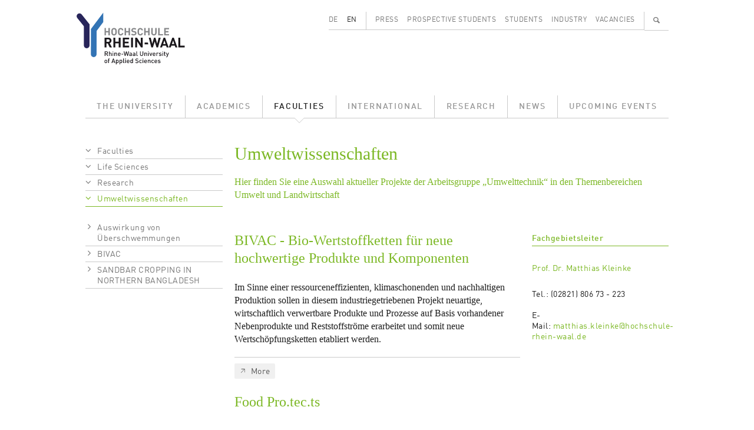

--- FILE ---
content_type: text/html; charset=UTF-8
request_url: https://www.hochschule-rhein-waal.de/en/faculties/life-sciences/research/umweltwissenschaften
body_size: 5700
content:
<!DOCTYPE html>
<html lang="en" dir="ltr">
  <head>
    <meta charset="utf-8" />
<meta name="Generator" content="Drupal 10 (https://www.drupal.org)" />
<meta name="MobileOptimized" content="width" />
<meta name="HandheldFriendly" content="true" />
<meta name="viewport" content="width=device-width, initial-scale=1.0" />
<link rel="alternate" hreflang="de" href="https://www.hochschule-rhein-waal.de/de/fakultaeten/life-sciences/forschung/umweltwissenschaften" />
<link rel="canonical" href="https://www.hochschule-rhein-waal.de/de/fakultaeten/life-sciences/forschung/umweltwissenschaften" />
<link rel="shortlink" href="https://www.hochschule-rhein-waal.de/de/node/3619" />

<link rel="apple-touch-icon" sizes="57x57" href="/apple-touch-icon-57x57.png">
<link rel="apple-touch-icon" sizes="114x114" href="/apple-touch-icon-114x114.png">
<link rel="apple-touch-icon" sizes="72x72" href="/apple-touch-icon-72x72.png">
<link rel="apple-touch-icon" sizes="144x144" href="/apple-touch-icon-144x144.png">
<link rel="apple-touch-icon" sizes="60x60" href="/apple-touch-icon-60x60.png">
<link rel="apple-touch-icon" sizes="120x120" href="/apple-touch-icon-120x120.png">
<link rel="apple-touch-icon" sizes="76x76" href="/apple-touch-icon-76x76.png">
<link rel="apple-touch-icon" sizes="152x152" href="/apple-touch-icon-152x152.png">
<link rel="icon" type="image/png" href="/favicon-196x196.png" sizes="196x196">
<link rel="icon" type="image/png" href="/favicon-160x160.png" sizes="160x160">
<link rel="icon" type="image/png" href="/favicon-96x96.png" sizes="96x96">
<link rel="icon" type="image/png" href="/favicon-16x16.png" sizes="16x16">
<link rel="icon" type="image/png" href="/favicon-32x32.png" sizes="32x32">
<link rel="icon" type="image/ico" href="/favicon.ico" sizes="48x48">
<meta name="msapplication-TileImage" content="/mstile-144x144.png">
<title>Umweltwissenschaften | Hochschule Rhein-Waal</title>
<link rel="stylesheet" media="all" href="/sites/default/files/css/css_Hgo1_U8Wg2eugYZ3Ucl8TQu5LkTcAWF67qMlDrtbpZU.css?delta=0&amp;language=en&amp;theme=hsrw&amp;include=eJzLKC4q188AEjrFlcUlqbn6SYnFqQBcqAhT" />
<link rel="stylesheet" media="all" href="/sites/default/files/css/css_mH21fK4fC9Twre9_NaqRWn3tn4_-F44G-lWckNx41kQ.css?delta=1&amp;language=en&amp;theme=hsrw&amp;include=eJzLKC4q188AEjrFlcUlqbn6SYnFqQBcqAhT" />

    
          </head>
  <body class="faculty-ls node-type-panel not-front">
        <a href="#main-content" class="visually-hidden focusable">
      Skip to main content
    </a>
    
      <div class="dialog-off-canvas-main-canvas" data-off-canvas-main-canvas>
    <div class="container-lg">

  <header role="banner">
    <div class="row">
      <div class="col-3">
        <a href="/de" title="Startseite" rel="home">
          <img id="site-logo" src="/themes/custom/hsrw/images/logo.svg" alt="Startseite"/>
        </a>
      </div><!-- .col -->
      <div id="banner-header-navigation" class="col-9 d-none d-lg-block">
          <div class="d-flex justify-content-end">
    <div class="language-switcher-language-url cms-block cms-block_language_block cms-block_language_block--language_interface" id="block-language" role="navigation">
  
    
      <ul class="links d-flex"><li data-drupal-link-system-path="node/3619" class="is-active" aria-current="page"><a href="/de/fakultaeten/life-sciences/forschung/umweltwissenschaften" class="language-link" hreflang="de" data-drupal-link-system-path="node/3619">DE</a></li><li data-drupal-link-system-path="node/3619" class="is-active" aria-current="page"><a href="/en/faculties/life-sciences/research/umweltwissenschaften" class="language-link is-active" hreflang="en" data-drupal-link-system-path="node/3619" aria-current="page">EN</a></li></ul>
  </div>
<nav role="navigation" aria-labelledby="block-menu-secondary-menu" id="block-menu-secondary" class="cms-block cms-block_menu_block cms-block_menu_block--secondary">
            
  <h2 class="visually-hidden" id="block-menu-secondary-menu">Secondary menu</h2>
  

        
              <ul class="d-flex">
              <li class="flex-fill">
        <a href="/en/press" data-drupal-link-system-path="node/1292">Press</a>
              </li>
          <li class="flex-fill">
        <a href="/en/prospective-students" data-drupal-link-system-path="node/680">Prospective Students</a>
              </li>
          <li class="flex-fill">
        <a href="/en/students" data-drupal-link-system-path="node/681">Students</a>
              </li>
          <li class="flex-fill">
        <a href="/en/industry" data-drupal-link-system-path="node/11">Industry</a>
              </li>
          <li class="flex-fill">
        <a href="/en/vacancies" data-drupal-link-system-path="node/1120">Vacancies</a>
              </li>
        </ul>
  


  </nav>
<div id="block-search-content-header" class="d-none">
  <div>
    <a class="search-switch" data-search="block-search-people" href="#">People</a>
    <a class="search-switch" data-search="block-search-content" href="#">Full text</a>
    <form action="/en/search/site" method="get" id="views-exposed-form-search-content-page" accept-charset="UTF-8">
  <div class="js-form-item form-item form-type-textfield js-form-type-textfield form-item-term js-form-item-term form-no-label">
        <input data-drupal-selector="edit-term" type="text" id="edit-term" name="term" value="" size="30" maxlength="128" class="form-text" />

        </div>
<div data-drupal-selector="edit-actions" class="form-actions js-form-wrapper form-wrapper" id="edit-actions"><input data-drupal-selector="edit-submit-search-content" type="submit" id="edit-submit-search-content" value="Search" class="button js-form-submit form-submit" />
</div>


</form>

    <a id="cms-block-search-header-close" class="font-icon" href="#">✕</a>
  </div>
</div>
<div id="block-search-people-header" class="d-none">
  <div>
    <a class="search-switch" data-search="block-search-people" href="#">People</a>
    <a class="search-switch" data-search="block-search-content" href="#">Full text</a>
    <form action="/en/search/people" method="get" id="views-exposed-form-search-people-page" accept-charset="UTF-8">
  <div class="js-form-item form-item form-type-textfield js-form-type-textfield form-item-term js-form-item-term form-no-label">
        <input data-drupal-selector="edit-term" type="text" id="edit-term--2" name="term" value="" size="30" maxlength="128" class="form-text" />

        </div>
<div data-drupal-selector="edit-actions" class="form-actions js-form-wrapper form-wrapper" id="edit-actions--2"><input data-drupal-selector="edit-submit-search-people" type="submit" id="edit-submit-search-people" value="Search" class="button js-form-submit form-submit" />
</div>


</form>

    <a id="cms-block-search-header-close2" class="font-icon" href="#">✕</a>
  </div>
</div>

    <div id="block-search-magnifier">
      <ul class="d-flex">
        <li>
          <a id="cms-a-banner-search" class="font-icon" href="#" aria-label="Search" title="Search">&#128269;</a>
        </li>
      </ul>
    </div>
  </div>


      </div><!-- .col -->
    </div><!-- .row -->
    <div class="row d-none d-lg-block">
      <div class="col">
          <div>
    <nav role="navigation" aria-labelledby="block-menu-main-menu" id="block-menu-main" class="cms-block cms-block_menu_block cms-block_menu_block--main">
            
  <h2 class="visually-hidden" id="block-menu-main-menu">Main menu</h2>
  

        
              <ul class="d-flex">
              <li class="flex-fill">
              <a href="/en/university" data-drupal-link-system-path="node/181">The University</a>
                    </li>
          <li class="flex-fill">
              <a href="/en/academics" data-drupal-link-system-path="node/593">Academics</a>
                    </li>
          <li class="flex-fill">
              <a href="/en/faculties" class="active-trail" data-drupal-link-system-path="node/33">Faculties</a>
                    </li>
          <li class="flex-fill">
              <a href="/en/international" data-drupal-link-system-path="node/679">International</a>
                    </li>
          <li class="flex-fill">
              <a href="/en/research" data-drupal-link-system-path="node/649">Research</a>
                    </li>
          <li class="flex-fill">
              <a href="/en/news" data-drupal-link-system-path="node/131">News</a>
                    </li>
          <li class="flex-fill">
              <a href="/en/upcoming-events" data-drupal-link-system-path="node/130">Upcoming Events</a>
                    </li>
        </ul>
  


  </nav>

  </div>

      </div><!-- .col -->
    </div><!-- ,row -->
      </header>

</div><!-- .container -->  

  <div id="hamburger" class="d-lg-none">
    <div id="hamburger-toolbar" class="d-flex align-items-center">
      <a class="d-flex justify-content-between flex-grow-1" data-bs-toggle="collapse" href="#hamburger-breadcrumb" role="button" aria-expanded="false" aria-controls="hamburger-breadcrumb">
        <div id="hamburger-toolbar-page"></div>
        <div id="hamburger-toolbar-icon" class="px-3"></div>
      </a>
      <a class="d-flex align-items-center justify-content-center" data-bs-toggle="collapse" href="#hamburger-main" role="button" aria-expanded="false" aria-controls="hamburger-main"><div>☰</div></a>
    </div><!-- #hamburger-toolbar -->
    <div id="hamburger-breadcrumb" class="collapse">
    </div>
    <div id="hamburger-main" class="collapse">
      <div id="hamburger-main-search">
        <form id="hamburger-main-search-form" class="d-flex" method="get">
          <div class="flex-grow-1">
            <input id="hamburger-main-search-input-text" name="term" type="text" placeholder="" class="w-100">
          </div>
          <div>
            <input id="hamburger-main-search-input-submit" class="font-icon" type="submit" value="🔍">
          </div>
        </form>
      </div><!-- #hamburger-main-search -->  
      <div id="hamburger-main-language">
        <ul class="row">
          <li class="col-6"><a href="" id="hamburger-main-language-page-de">DE</a></li>
          <li class="col-6"><a href="" id="hamburger-main-language-page-en">EN</a></li>
        </ul>
      </div><!-- #hamburger-main-language -->
    </div><!-- #hamburger-main -->
  </div><!-- #hamburger -->

<div class="container-lg not-front">

  <main role="main">
    <div class="row">
        <a id="main-content" tabindex="-1"></a>
              <div class="d-none d-lg-block col-lg-3">
          <aside class="layout-sidebar" role="complementary">
              <div>
    <div id="block-sidebar-navigation" class="cms-block cms-block_sidebar_navigation">
  
    
        <nav role="navigation" aria-labelledby="system-breadcrumb">
    <h2 id="system-breadcrumb" class="visually-hidden">Breadcrumb</h2>
    <ol>
          <li>
                              <a href="/en/faculties" data-drupal-link-system-path="node/33">Faculties</a>
                        </li>
          <li>
                              <a href="/en/faculties/life-sciences" data-drupal-link-system-path="node/34">Life Sciences</a>
                        </li>
          <li>
                              <a href="/en/faculties/life-sciences/research" data-drupal-link-system-path="node/294">Research</a>
                        </li>
          <li>
                              <a href="/en/faculties/life-sciences/research/umweltwissenschaften" data-drupal-link-system-path="node/3619" class="is-active" aria-current="page">Umweltwissenschaften</a>
                        </li>
        </ol>
  </nav>

              <ul>
              <li>
        <a href="/en/faculties/life-sciences/research/umweltwissenschaften/auswirkung-von-uberschwemmungen" data-drupal-link-system-path="node/3620">Auswirkung von Überschwemmungen</a>
              </li>
          <li>
        <a href="/en/faculties/life-sciences/research/umweltwissenschaften/bivac" data-drupal-link-system-path="node/3617">BIVAC</a>
              </li>
          <li>
        <a href="/en/faculties/life-sciences/research/umweltwissenschaften/sandbar-cropping-northern-bangladesh" data-drupal-link-system-path="node/3618">SANDBAR CROPPING IN NORTHERN BANGLADESH</a>
              </li>
        </ul>
  


  </div>

  </div>

          </aside>
        </div>

        <div class="col-12 col-lg-9 region-content">
                  <div>
    <div id="block-content" class="cms-block cms-block_system_main_block">
  
    
      <article lang="de">

  
    

  
  <div>
    <div class="cms-view-mode_panel--full">
    <div class="row">
    <div class="col-12 region-content region-two-66-33-top">
      <div class="cms-block cms-block_title">
  
    
      <h1 class="cms-field_title">Umweltwissenschaften</h1>

  </div>
<div class="cms-block cms-block_text">
  
    
      <div class="cms-field_text"><p>Hier finden Sie eine Auswahl aktueller Projekte der Arbeitsgruppe „Umwelttechnik“ in den Themenbereichen Umwelt und Landwirtschaft</p>
</div>
  </div>

    </div>
  </div>
  
  <div class="row">
    <div class="col-12 col-lg-8 region-two-66-33-first">
      <div class="cms-block cms-block_node_page">
  
    
      <div class="cms-view-mode_page--teaser">
      


            <div class="cms-field_node_title cms-field_node-title"><h2>
  BIVAC - Bio-Wertstoffketten für neue hochwertige Produkte und Komponenten
</h2>
</div>
      


            <div class="cms-field_summary"><p>Im Sinne einer ressourceneffizienten, klimaschonenden und nachhaltigen Produktion sollen in diesem industriegetriebenen Projekt neuartige, wirtschaftlich verwertbare Produkte und Prozesse auf Basis vorhandener Nebenprodukte und Reststoffströme erarbeitet und somit neue Wertschöpfungsketten etabliert werden.</p>
</div>
      


            <div class="cms-field_node_link cms-field_node-link">  <a href="/de/fakultaeten/life-sciences/forschung/umweltwissenschaften/bivac" hreflang="de">More</a>
</div>
      
  </div>


  </div>
<div class="cms-block cms-block_node_page">
  
    
      <div class="cms-view-mode_page--teaser">
      


            <div class="cms-field_node_title cms-field_node-title"><h2>
  Food Pro.tec.ts
</h2>
</div>
      


            <div class="cms-field_summary"><p>Food production technologies for trans-boundary systems (INTERREG Va, 2016-2020)</p>
</div>
      


            <div class="cms-field_node_link cms-field_node-link">  <a href="/de/seite/food-protects" hreflang="de">More</a>
</div>
      
  </div>


  </div>
<div class="cms-block cms-block_node_page">
  
    
      <div class="cms-view-mode_page--teaser">
      


            <div class="cms-field_node_title cms-field_node-title"><h2>
  SANDBAR CROPPING IN NORTHERN BANGLADESH
</h2>
</div>
      


            <div class="cms-field_body"><p><img alt src="https://www.hochschule-rhein-waal.de/sites/default/files/images/2018/06/12/projekte_sandbar_1.jpg">Gemeinsam mit Partnern vor Ort unterstützt die Arbeitsgruppe Umwelttechnik ein im Rangpur District Norden von Bangladesch angesiedeltes Projekt zur Etablierung von gartenbaulichen Anbausystemen auf den jährlich neu entstehenden Sandbänken am Ufer des Brahmaputra / Teesta River Systems.</p>
<p><img alt src="https://www.hochschule-rhein-waal.de/sites/default/files/images/2018/06/12/projekte_sandbar_2.jpg"></p></div>
      


            <div class="cms-field_node_link cms-field_node-link">  <a href="/de/fakultaeten/life-sciences/forschung/umweltwissenschaften/sandbar-cropping-northern-bangladesh" hreflang="de">More</a>
</div>
      
  </div>


  </div>

    </div>
    <div class="col-12 col-lg-4 region-two-66-33-second">
      <div class="cms-block cms-block_text">
  
    
      <div class="cms-field_text"><h3>Fachgebietsleiter</h3>
<p><a href="/de/fakultaeten/life-sciences/organisation/professorinnen/prof-dr-matthias-kleinke" data-entity-type="node" data-entity-uuid="c9ad7e36-8bb0-4a1a-917e-c522292d7a7d" data-entity-substitution="canonical" title="Prof. Dr. Matthias Kleinke">Prof. Dr. Matthias Kleinke</a></p>
<p>Tel.: (02821) 806 73 - 223<br><br>
E-Mail:&nbsp;<a href="mailto:matthias.kleinke@hochschule-rhein-waal.de">matthias.kleinke@hochschule-rhein-waal.de</a></p>
</div>
  </div>

    </div>
  </div>

  </div>

  </div>

</article>

  </div>

  </div>

        </div>    </div>
  </main>

  <footer role="contentinfo">
      <div class="flex-column flex-md-row d-flex footer-menu">
      
    
        <nav class="flex-grow-1" role="navigation" aria-labelledby="block-menu-breadcrumb-menu" id="block-menu-breadcrumb">
    <h2 id="block-menu-breadcrumb-menu" class="visually-hidden">Breadcrumb</h2>
    <ul class="d-flex">
          <li>
                              <a href="/en">Home</a>
                        </li>
          <li>
                              <a href="/en/faculties" data-drupal-link-system-path="node/33">Faculties</a>
                        </li>
          <li>
                              <a href="/en/faculties/life-sciences" data-drupal-link-system-path="node/34">Life Sciences</a>
                        </li>
          <li>
                              <a href="/en/faculties/life-sciences/research" data-drupal-link-system-path="node/294">Research</a>
                        </li>
          <li>
                              <a href="/en/faculties/life-sciences/research/umweltwissenschaften" data-drupal-link-system-path="node/3619" class="is-active" aria-current="page">Umweltwissenschaften</a>
                        </li>
        </ul>
  </nav>

  <nav role="navigation" aria-labelledby="block-menu-social-media-menu" id="block-menu-social-media" class="cms-block cms-block_menu_block cms-block_menu_block--social-media">
            
  <h2 class="visually-hidden" id="block-menu-social-media-menu">Social media menu</h2>
  

        
                <ul class="d-flex social-media-links">
                    <li>
        <a href="http://www.facebook.com/hochschulerheinwaal" class="font-icon icon-f" aria-label="Facebook">f</a>
              </li>
                                <li>
        <a href="https://www.youtube.com/user/HSRheinWaal" class="font-icon icon-y" aria-label="Youtube">y</a>
              </li>
                      <li>
        <a href="https://de.linkedin.com/edu/rhine-waal-university-155058" class="font-icon icon-l" aria-label="LinkedIn">l</a>
              </li>
                      <li>
        <a href="https://www.instagram.com/hsrheinwaal/" class="font-icon icon-i" aria-label="Instagram">i</a>
              </li>
              </ul>
  


  </nav>
<nav role="navigation" aria-labelledby="block-menu-footer-menu" id="block-menu-footer" class="cms-block cms-block_menu_block cms-block_menu_block--footer">
            
  <h2 class="visually-hidden" id="block-menu-footer-menu">Footer menu</h2>
  

        
              <ul class="d-flex">
              <li>
        <a href="/en/accessibility" data-drupal-link-system-path="node/5829">Accessibility</a>
              </li>
          <li>
        <a href="/en/legal-notices-and-privacy-policy" data-drupal-link-system-path="node/24">Legal Notices and Privacy Policy</a>
              </li>
        </ul>
  


  </nav>

  </div>



      <div>
    <div id="block-logos" class="cms-block cms-block_block_content cms-block_block_content--c10ddc91-445d-434a-b658-ae0a5c5e59f1">
  
    
      
      <div class="cms-field_logo row footer-gallery">
              <div class="col-6 col-sm-4 col-md-3 col-lg-2 text-center"><div>
  
  


  <div class="cms-field_media_image cms-field_media-image">
    <div class="visually-hidden">Bild</div>
              <div class="cms-field_media-image">  <a href="https://www.hochschule-rhein-waal.de/de/hochschule/einrichtungen/zentrum-fuer-forschung-innovation-und-transfer/transregint"><img loading="lazy" src="/sites/default/files/styles/media_library/public/logo/20221128_logo_innovative_hochschule.jpg?itok=tWtokx-p" width="144" height="80" alt="Logo Innovative Hochschule" />

</a>
</div>
          </div>

</div>
</div>
              <div class="col-6 col-sm-4 col-md-3 col-lg-2 text-center"><div>
  
  


  <div class="cms-field_media_image cms-field_media-image">
    <div class="visually-hidden">Bild</div>
              <div class="cms-field_media-image">  <a href="https://www.hochschule-rhein-waal.de/de/hochschule/ueber-die-hochschule/bekenntnisse"><img loading="lazy" src="/sites/default/files/styles/media_library/public/logo/20221026_logo_vielfalt_2022.jpg?itok=INF9c2Df" width="144" height="80" alt="Logo Vielfalt Gestalten" />

</a>
</div>
          </div>

</div>
</div>
              <div class="col-6 col-sm-4 col-md-3 col-lg-2 text-center"><div>
  
  


  <div class="cms-field_media_image cms-field_media-image">
    <div class="visually-hidden">Bild</div>
              <div class="cms-field_media-image">  <a href="https://www.hochschule-rhein-waal.de/de/hochschule/ueber-die-hochschule/bekenntnisse/auszeichnung-fairtrade-university"><img loading="lazy" src="/sites/default/files/styles/media_library/public/logo/20210216_logo_footer_fairtrade_university.jpg?itok=g5ZpiPoa" width="144" height="80" alt="Logo Fairtrade University" />

</a>
</div>
          </div>

</div>
</div>
              <div class="col-6 col-sm-4 col-md-3 col-lg-2 text-center"><div>
  
  


  <div class="cms-field_media_image cms-field_media-image">
    <div class="visually-hidden">Bild</div>
              <div class="cms-field_media-image">  <a href="https://www.hochschule-rhein-waal.de/de/news/hochschule-rhein-waal-mit-zertifikat-zum-audit-familiengerechte-hochschule-ausgezeichnet"><img loading="lazy" src="/sites/default/files/styles/media_library/public/logos/2024/10/23/20241023_Logo_Footer_Familiengerechte_Hochschule.jpg?itok=nLdx_0JT" width="144" height="80" alt="Logo und Auszeichnung als Familiengerechte Hochschule" />

</a>
</div>
          </div>

</div>
</div>
              <div class="col-6 col-sm-4 col-md-3 col-lg-2 text-center"><div>
  
  


  <div class="cms-field_media_image cms-field_media-image">
    <div class="visually-hidden">Bild</div>
              <div class="cms-field_media-image">  <a href="https://www.hochschule-rhein-waal.de/en/news/press-releases/united-tolerance-and-against-xenophobia"><img loading="lazy" src="/sites/default/files/styles/media_library/public/logo/20210216_logo_footer_weltoffene_hochschule.jpg?itok=xnuA3RfP" width="144" height="80" alt="Logo Weltoffene Hochschule" />

</a>
</div>
          </div>

</div>
</div>
              <div class="col-6 col-sm-4 col-md-3 col-lg-2 text-center"><div>
  
  


  <div class="cms-field_media_image cms-field_media-image">
    <div class="visually-hidden">Bild</div>
              <div class="cms-field_media-image">  <a href="https://www.hochschule-rhein-waal.de/en/academics/students/costs-scholarships-and-grants/scholarships-and-financial-aid/germany-scholarship"><img loading="lazy" src="/sites/default/files/styles/media_library/public/logo/20210216_logo_footer_deutschlandstipendium.jpg?itok=MK_xSnbd" width="144" height="80" alt="Logo Deutschlandstipendium" />

</a>
</div>
          </div>

</div>
</div>
              <div class="col-6 col-sm-4 col-md-3 col-lg-2 text-center"><div>
  
  


  <div class="cms-field_media_image cms-field_media-image">
    <div class="visually-hidden">Bild</div>
              <div class="cms-field_media-image">  <a href="https://www.hochschule-rhein-waal.de/de/hochschule/ueber-die-hochschule/bekenntnisse"><img loading="lazy" src="/sites/default/files/styles/media_library/public/logo/20210216_logo_footer_code_of_conduct.jpg?itok=bKBFkcKe" width="144" height="80" alt="Logo Code of Conduct" />

</a>
</div>
          </div>

</div>
</div>
              <div class="col-6 col-sm-4 col-md-3 col-lg-2 text-center"><div>
  
  


  <div class="cms-field_media_image cms-field_media-image">
    <div class="visually-hidden">Bild</div>
              <div class="cms-field_media-image">  <a href="https://www.dg-hochn.de/"><img loading="lazy" src="/sites/default/files/styles/media_library/public/logo/20230606_logo_footer_dghochn.jpg?itok=0wfmBz2j" width="144" height="80" alt="Logo DG Hoch" />

</a>
</div>
          </div>

</div>
</div>
              <div class="col-6 col-sm-4 col-md-3 col-lg-2 text-center"><div>
  
  


  <div class="cms-field_media_image cms-field_media-image">
    <div class="visually-hidden">Bild</div>
              <div class="cms-field_media-image">  <a href="https://www.hn-nrw.de/nachhaltigkeitsallianz/"><img loading="lazy" src="/sites/default/files/styles/media_library/public/logo/20230911_logo_footer_naw-nrw.jpg?itok=r0PUijZy" width="144" height="80" alt="Logo NAW.NRW" />

</a>
</div>
          </div>

</div>
</div>
              <div class="col-6 col-sm-4 col-md-3 col-lg-2 text-center"><div>
  
  


  <div class="cms-field_media_image cms-field_media-image">
    <div class="visually-hidden">Bild</div>
              <div class="cms-field_media-image">  <a href="https://www.sicherimdienst.nrw"><img loading="lazy" src="/sites/default/files/styles/media_library/public/logos/2024/07/04/20240620_Logo_Footer_Sicher_im_Dienst_0.jpg?itok=U4OTkLci" width="144" height="80" alt="Logo und Verlinkung im Footer: Sicher im Dienst" />

</a>
</div>
          </div>

</div>
</div>
              <div class="col-6 col-sm-4 col-md-3 col-lg-2 text-center"><div>
  
  


  <div class="cms-field_media_image cms-field_media-image">
    <div class="visually-hidden">Bild</div>
              <div class="cms-field_media-image">  <a href="http://www.oekoprofit.info/"><img loading="lazy" src="/sites/default/files/styles/media_library/public/logos/2025/05/28/20250528_Logo_%C3%96koprofit_Footer.jpg?itok=IIE9edT3" width="144" height="80" alt="Logo Ökoprofit Kreis Kleve 2024" />

</a>
</div>
          </div>

</div>
</div>
          </div>
  
  </div>
<div id="block-footer" class="cms-block cms-block_block_content cms-block_block_content--46342dad-ae8c-4e06-9a82-f4804f381e9e">
  
    
      


            <div class="cms-field_body"><p><strong>Hochschule Rhein-Waal</strong> | Rhine-Waal University of Applied Sciences<br>Prof Dr Oliver Locker-Grütjen, President<br>Marie-Curie-Straße 1 | 47533 Kleve, Germany | Tel.: +49 2821 806 73 - 0 | Fax: +49 2821 80673 - 160<br>Friedrich-Heinrich-Allee 25 | 47475 Kamp-Lintfort, Germany | Tel.: +49 2842 908 25 - 0<br>Email: info(at)hochschule-rhein-waal.de or study(at)hochschule-rhein-waal.de</p>
</div>
      
  </div>

  </div>

  </footer>

</div>
  </div>

    
    <script src="/sites/default/files/js/js_IEz9V-ZPaBRLsiJHKy5XCpu1Z47hA0v_XrtnlPWycoA.js?scope=footer&amp;delta=0&amp;language=en&amp;theme=hsrw&amp;include=eJzLKC4q188AEgAScAO4"></script>

  </body>
</html>
